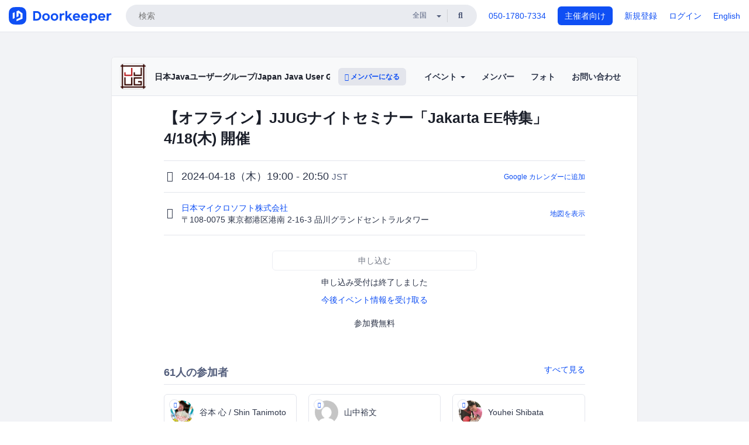

--- FILE ---
content_type: text/html; charset=utf-8
request_url: https://jjug.doorkeeper.jp/events/171857
body_size: 11929
content:
<!DOCTYPE html>
<html lang='ja'>
<head>
<meta content='text/html;charset=UTF-8' http-equiv='content-type'>
<meta charset='utf-8'>
<meta content='IE=Edge,chrome=1' http-equiv='X-UA-Compatible'>
<meta content='width=device-width,initial-scale=1,maximum-scale=1,user-scalable=no' name='viewport'>
<meta content='telephone=no' name='format-detection'>
<meta content='195702240496602' property='fb:app_id'>
<title>
【オフライン】JJUGナイトセミナー「Jakarta EE特集」4/18(木) 開催 - 日本Javaユーザーグループ/Japan Java User Group
 | Doorkeeper
</title>
<link rel="icon" type="image/x-icon" href="https://doorkeeper.jp/assets/favicon-2e40be8f198ee3cb97dccbfbb3959374981ae0164d4f349e1787ff5f4c336af8.ico" />
<link href='https://jjug.doorkeeper.jp/events/171857' rel='canonical'>
<script type='application/ld+json'>{"@context":"https://schema.org","@type":"Event","name":"【オフライン】JJUGナイトセミナー「Jakarta EE特集」4/18(木) 開催","url":"https://jjug.doorkeeper.jp/events/171857","startDate":"2024-04-18T19:00:00+09:00","endDate":"2024-04-18T20:50:00+09:00","eventAttendanceMode":"https://schema.org/OfflineEventAttendanceMode","description":"4月のナイトセミナーは「Jakarta EE特集」としてお送りいたします。\r\nJakarta EEの歴史と現状についてお話いただきますので、Jakarta EEのキャッチアップのためにも是非ご参加ください。\r\n\r\n**ご注意**\r\n\r\n- 今回のナイトセミナーは配信は行いませんので、予めご了承ください。\r\n\r\n# タイムテーブル\r\n\r\n| 時間 | 内容 |\r\n|------|------|...","offers":[{"@type":"Offer","availability":"https://schema.org/SoldOut","price":"0","priceCurrency":"JPY","url":"https://jjug.doorkeeper.jp/events/171857","availabilityEnds":"2024-04-18T19:00:00+09:00","validFrom":"2024-04-04T20:07:49+09:00"}],"organizer":{"url":"https://jjug.doorkeeper.jp/","description":"日本におけるJavaユーザーグループです。\r\n\r\n公式サイト/Official site\r\nhttp://www.java-users.jp/","@type":"Organization","name":"日本Javaユーザーグループ/Japan Java User Group"},"location":{"@type":"Place","name":"日本マイクロソフト株式会社","address":"〒108-0075 東京都港区港南 2-16-3 品川グランドセントラルタワー"}}</script>
<meta content='【オフライン】JJUGナイトセミナー「Jakarta EE特集」4/18(木) 開催' property='og:title'>
<meta content='activity' property='og:type'>
<meta content='https://doorkeeper.jp/rails/active_storage/representations/proxy/eyJfcmFpbHMiOnsibWVzc2FnZSI6IkJBaHBBOHRsQVE9PSIsImV4cCI6bnVsbCwicHVyIjoiYmxvYl9pZCJ9fQ==--ae6bb26c45e50ee6b03f8766fcd3a2521d2205f6/eyJfcmFpbHMiOnsibWVzc2FnZSI6IkJBaDdCem9MWm05eWJXRjBTU0lJY0c1bkJqb0dSVlE2RTNKbGMybDZaVjloYm1SZmNHRmtXd2RwQWNocEFjZz0iLCJleHAiOm51bGwsInB1ciI6InZhcmlhdGlvbiJ9fQ==--e0e57e8ab7f02a9e57804bb53ef80c2bdc861848/jjug_brown_256x256.png' property='og:image'>
<meta content='https://jjug.doorkeeper.jp/events/171857' property='og:url'>
<meta content='日本Javaユーザーグループ/Japan Java User Group' property='og:site_name'>
<meta name="twitter:card" content="summary">
<meta content='@doorkeeper_jp' name='twitter:site'>
<meta content='2024-04-18（木）19:00 - 20:50 4月のナイトセミナーは「Jakarta EE特集」としてお送りいたします。
Jakarta EEの歴史と現状についてお話いただきますので、Jakarta EEのキャッチアップのためにも是非ご参加ください。

ご注意


今回のナイトセミナーは配信は行いませんので、予めご了承ください。


タイムテーブル



時間
内容



19:00...' name='twitter:description'>
<meta content='2024-04-18（木）19:00 - 20:50 4月のナイトセミナーは「Jakarta EE特集」としてお送りいたします。
Jakarta EEの歴史と現状についてお話いただきますので、Jakarta EEのキャッチアップのためにも是非ご参加ください。

ご注意


今回のナイトセミナーは配信は行いませんので、予めご了承ください。


タイムテーブル



時間
内容



19:00～19:10
オープニング


19:10～20:40
Java EE/Jakarta EEの現状と将来 ―クラウドネイティブ時代にJava EEは対応できるのか？― by 田中 孝清


20:40...' property='og:description'>
<meta content='@JJUG' name='twitter:creator'>

<link rel="stylesheet" href="https://doorkeeper.jp/assets/fontawesome-6d53862a62d9076af1e6640213de3ab8114672a22f11aca4a0dd505304dea878.css" media="all" />
<link rel="stylesheet" href="https://doorkeeper.jp/assets/application-a7ca6442b36ff357134ea76775c81570b8873fe6fd80ba91fc22f78c56b3a689.css" media="all" />
<script src="https://doorkeeper.jp/assets/application-1c082e4d4428bb024ff379de01801b67c9e614217f5653cdf1dc3d215a8ac813.js"></script>
<script src="https://doorkeeper.jp/packs/js/app-774bc3e2b960369073bc.js" async="async"></script>
<link rel="stylesheet" href="https://doorkeeper.jp/packs/css/app-5989d222.css" async="async" media="screen" />
<meta name="csrf-param" content="authenticity_token" />
<meta name="csrf-token" content="va5p8/Xu933+0TFHAwXgoq9exUl7nE36zs3X9y+/mrpqNkFEfYthbMPmlOBrm6ZQ6ru1l3LF6XYqsvSiou4V4A==" />
<script async src="https://www.googletagmanager.com/gtag/js?id=UA-15834284-1"></script>
<script>
  window.dataLayer = window.dataLayer || [];
  function gtag(){dataLayer.push(arguments);}
  gtag('js', new Date());
  gtag('config', 'UA-15834284-1'); // Universal Analytics property.
 
    gtag('config', 'G-RCGBRG13Y4'); // Google Analytics 4 property.
  
    gtag('event', 'page_view', { 'send_to': '' });
</script>
<script async='' src='https://www.googletagmanager.com/gtag/js?id=G-RCGBRG13Y4'></script>
<script>
  window.dataLayer = window.dataLayer || []; 
  function gtag(){dataLayer.push(arguments);} 
  gtag('js', new Date()); 
  gtag('config', 'G-RCGBRG13Y4');
</script>
<script>
  (function(w,d,s,l,i) {
    w[l]=w[l]||[];
    w[l].push({'gtm.start': new Date().getTime(),event:'gtm.js'});
    var f=d.getElementsByTagName(s)[0],
    j=d.createElement(s),dl=l!='dataLayer'?'&l='+l:'';
    j.async=true;
    j.src='https://www.googletagmanager.com/gtm.js?id='+i+dl;
    f.parentNode.insertBefore(j,f);
  })(window,document,'script','dataLayer','GTM-PPDS423');
</script>

<link rel="preload" as="style" href="https://glass.io/integration/glass.min.css" onload="this.onload=null;this.rel='stylesheet'" />
<script>
  window.glassApiKey = 'eurZwW4nhD1V8etacAW83Att';
  var s = document.createElement("script");
  s.type = "text/javascript";
  s.async = true;
  s.src = "https://glass.io/integration/glass.min.js";
  function load() {
    Glass.init();
  }
  s.onload = load;
  document.head.appendChild(s);
</script>
<script type="text/javascript">!function(e,t,n){function a(){var e=t.getElementsByTagName("script")[0],n=t.createElement("script");n.type="text/javascript",n.async=!0,n.src="https://beacon-v2.helpscout.net",e.parentNode.insertBefore(n,e)}if(e.Beacon=n=function(t,n,a){e.Beacon.readyQueue.push({method:t,options:n,data:a})},n.readyQueue=[],"complete"===t.readyState)return a();e.attachEvent?e.attachEvent("onload",a):e.addEventListener("load",a,!1)}(window,document,window.Beacon||function(){});</script>
<script type="text/javascript">
  window.Beacon('init', '9329d34b-d6c4-4abc-8115-ed0066b505cb')
</script>

<script>
//<![CDATA[
      (function(e,b){if(!b.__SV){var a,f,i,g;window.mixpanel=b;a=e.createElement("script");
      a.type="text/javascript";a.async=!0;a.src=("https:"===e.location.protocol?"https:":"http:")+
      '//cdn.mxpnl.com/libs/mixpanel-2.2.min.js';f=e.getElementsByTagName("script")[0];
      f.parentNode.insertBefore(a,f);b._i=[];b.init=function(a,e,d){function f(b,h){
      var a=h.split(".");2==a.length&&(b=b[a[0]],h=a[1]);b[h]=function(){b.push([h].concat(
      Array.prototype.slice.call(arguments,0)))}}var c=b;"undefined"!==typeof d?c=b[d]=[]:
      d="mixpanel";c.people=c.people||[];c.toString=function(b){var a="mixpanel";"mixpanel"!==d&&(a+="."+d);
      b||(a+=" (stub)");return a};c.people.toString=function(){return c.toString(1)+".people (stub)"};
      i="disable track track_pageview track_links track_forms register register_once alias unregister identify name_tag set_config people.set people.set_once people.increment people.append people.track_charge people.clear_charges people.delete_user".split(" ");
      for(g=0;g<i.length;g++)f(c,i[g]); b._i.push([a,e,d])};b.__SV=1.2}})(document,window.mixpanel||[]);
      mixpanel.init("2d0a9fadc66f322337b0428d60907db5");

//]]>
</script></head>
<body>
<!-- Google Tag Manager (noscript) -->
<noscript>
<iframe height='0' src='https://www.googletagmanager.com/ns.html?id=GTM-PPDS423' style='display:none;visibility:hidden' width='0'></iframe>
</noscript>
<!-- End Google Tag Manager (noscript) -->

<header class='app-header'>
<div class='app-header-inner'>
<div class='app-header-brand'>
<a class="doorkeeper" href="https://www.doorkeeper.jp/"><img alt="Doorkeeper" src="https://doorkeeper.jp/assets/logo-966182d4b3e6dab86edb746a9f7681769fc3928fc73b2776bbf36e3bc18d2674.svg" /></a>
</div>
<div class='app-header-search'>
<form class="search-form form" role="search" action="https://www.doorkeeper.jp/events" accept-charset="UTF-8" method="get">
<div class='search-compact'>
<div class='search-compact-inner'>
<input type="text" name="q" id="q" value="" class="search-compact-field" placeholder="検索" />
<div class='search-compact-location'>
<select name="prefecture_id" id="prefecture_id" class="search-compact-dropdown"><option value="">全国</option><option value="hokkaido">北海道</option>
<option value="aomori">青森</option>
<option value="iwate">岩手</option>
<option value="miyagi">宮城</option>
<option value="akita">秋田</option>
<option value="yamagata">山形</option>
<option value="fukushima">福島</option>
<option value="ibaraki">茨城</option>
<option value="tochigi">栃木</option>
<option value="gunma">群馬</option>
<option value="saitama">埼玉</option>
<option value="chiba">千葉</option>
<option value="tokyo">東京</option>
<option value="kanagawa">神奈川</option>
<option value="niigata">新潟</option>
<option value="toyama">富山</option>
<option value="ishikawa">石川</option>
<option value="fukui">福井</option>
<option value="yamanashi">山梨</option>
<option value="nagano">長野</option>
<option value="gifu">岐阜</option>
<option value="shizuoka">静岡</option>
<option value="aichi">愛知</option>
<option value="mie">三重</option>
<option value="shiga">滋賀</option>
<option value="kyoto">京都</option>
<option value="osaka">大阪</option>
<option value="hyogo">兵庫</option>
<option value="nara">奈良</option>
<option value="wakayama">和歌山</option>
<option value="tottori">鳥取</option>
<option value="shimane">島根</option>
<option value="okayama">岡山</option>
<option value="hiroshima">広島</option>
<option value="yamaguchi">山口</option>
<option value="tokushima">徳島</option>
<option value="kagawa">香川</option>
<option value="ehime">愛媛</option>
<option value="kochi">高知</option>
<option value="fukuoka">福岡</option>
<option value="saga">佐賀</option>
<option value="nagasaki">長崎</option>
<option value="kumamoto">熊本</option>
<option value="oita">大分</option>
<option value="miyazaki">宮崎</option>
<option value="kagoshima">鹿児島</option>
<option value="okinawa">沖縄</option></select>
</div>
<div class='search-compact-submit'>
<button type="submit" class="search-compact-btn"><i class="fas fa-search"></i></button>
</div>
</div>
</div>
</form>


</div>
<div class='app-header-nav'>
<nav class='app-header-nav-list'>
<div class='app-header-nav-item'><a href="tel:8105017807334">050-1780-7334</a></div>
<div class='app-header-nav-item hidden-xxs'><a class="btn btn-primary btn-block" href="https://www.doorkeeper.jp/organizers?locale=ja">主催者向け</a></div>
<div class='app-header-nav-item hidden-xxs'><a href="https://manage.doorkeeper.jp/user/sign_up?continue=https%3A%2F%2Fjjug.doorkeeper.jp%2Fevents%2F171857">新規登録</a></div>
<div class='app-header-nav-item'><a href="https://manage.doorkeeper.jp/user/sign_in?continue=https%3A%2F%2Fjjug.doorkeeper.jp%2Fevents%2F171857">ログイン</a></div>
<div class='app-header-nav-item hidden-xxs'><a rel="nofollow" href="https://jjug.doorkeeper.jp/events/171857?locale=en&amp;switch_locale=true">English</a></div>
<div class='app-header-search-mobile' style='margin-right: 0; margin-left: 20px;'>
<button id='mobile-search-btn'>
<i class="fas fa-search search-icon"></i>
<i class="fas fa-times close-icon"></i>
</button>
</div>
</nav>
</div>
</div>
</header>


<div class='content client-full-width'>
<div class='client-container'>
<div class='community-page'>
<div class='community-header'>
<div class='community-header-inner'>
<div class='community-header-info'>
<div class='community-profile-picture'>
<a href="/"><img alt="日本Javaユーザーグループ/Japan Java User Group" src="https://doorkeeper.jp/rails/active_storage/representations/proxy/eyJfcmFpbHMiOnsibWVzc2FnZSI6IkJBaHBBOHRsQVE9PSIsImV4cCI6bnVsbCwicHVyIjoiYmxvYl9pZCJ9fQ==--ae6bb26c45e50ee6b03f8766fcd3a2521d2205f6/eyJfcmFpbHMiOnsibWVzc2FnZSI6IkJBaDdCem9MWm05eWJXRjBTU0lJY0c1bkJqb0dSVlE2RTNKbGMybDZaVjloYm1SZmNHRmtXd2RwQWNocEFjZz0iLCJleHAiOm51bGwsInB1ciI6InZhcmlhdGlvbiJ9fQ==--e0e57e8ab7f02a9e57804bb53ef80c2bdc861848/jjug_brown_256x256.png" /></a>
</div>
<h4 class='community-title'>
<a href="/">日本Javaユーザーグループ/Japan Java User Group</a>
</h4>
<a class='visible-sm visible-xs btn btn-add-community' data-toggle='collapse' href='#community-nav'>
<i class="fas fa-bars"></i>
</a>
<a class="btn btn-sm btn-add-community hidden-sm hidden-xs" href="/member/new"><i class="fas fa-plus"></i> メンバーになる</a>
</div>
<ul class='community-nav collapse' id='community-nav'>
<li class='community-nav-item visible-sm visible-xs'>
<a class="community-nav-link" href="/member/new">メンバーになる</a>
</li>
<li class='community-nav-item hidden-xs hidden-sm'>
<div class='dropdown'>
<a class='dropdown-toggle community-nav-link' data-toggle='dropdown' href='#' id='eventsDropdown'>
イベント
<span class='caret'></span>
</a>
<ul class='dropdown-menu'>
<li><a class="community-nav-link" href="/events/upcoming">開催予定イベント</a></li>
<li><a class="community-nav-link" href="/events/past">過去のイベント</a></li>
</ul>
</div>
</li>
<li class='visible-xs visible-sm community-nav-item'><a class="community-nav-link" href="/events/upcoming">開催予定イベント</a></li>
<li class='visible-xs visible-sm community-nav-item'><a class="community-nav-link" href="/events/past">過去のイベント</a></li>
<li class='community-nav-item'>
<a class="community-nav-link" href="/members">メンバー</a>
</li>
<li class='community-nav-item'>
<a class="community-nav-link" href="/photos">フォト</a>
</li>
<li class='community-nav-item'>
<a class="community-nav-link" href="/contact/new?event_id=171857">お問い合わせ
</a></li>
</ul>
</div>
</div>


<div class='community-content'>

<div class='community-container community-content-title-wrap'>
<h1 class='community-content-title'>【オフライン】JJUGナイトセミナー「Jakarta EE特集」4/18(木) 開催</h1>
<div class='community-event-info-wrap'>
<div class='community-event-info-label'>
<i class="far fa-clock"></i>
</div>
<div class='community-event-info-content'>
<date class='community-event-info-date'>
2024-04-18（木）19:00 - 20:50
<small class='text-muted'>JST</small>
</date>
<div class='community-event-info-action'><a href="https://www.google.com/calendar/event?action=TEMPLATE&amp;text=%E3%80%90%E3%82%AA%E3%83%95%E3%83%A9%E3%82%A4%E3%83%B3%E3%80%91JJUG%E3%83%8A%E3%82%A4%E3%83%88%E3%82%BB%E3%83%9F%E3%83%8A%E3%83%BC%E3%80%8CJakarta+EE%E7%89%B9%E9%9B%86%E3%80%8D4%2F18%28%E6%9C%A8%29+%E9%96%8B%E5%82%AC&amp;details=https%3A%2F%2Fjjug.doorkeeper.jp%2Fevents%2F171857&amp;dates=20240418T100000Z%2F20240418T115000Z&amp;location=%E3%80%92108-0075+%E6%9D%B1%E4%BA%AC%E9%83%BD%E6%B8%AF%E5%8C%BA%E6%B8%AF%E5%8D%97+2-16-3+%E5%93%81%E5%B7%9D%E3%82%B0%E3%83%A9%E3%83%B3%E3%83%89%E3%82%BB%E3%83%B3%E3%83%88%E3%83%A9%E3%83%AB%E3%82%BF%E3%83%AF%E3%83%BC&amp;trp=true&amp;sprop=website:https%3A%2F%2Fjjug.doorkeeper.jp%2F&amp;sprop=name:%E6%97%A5%E6%9C%ACJava%E3%83%A6%E3%83%BC%E3%82%B6%E3%83%BC%E3%82%B0%E3%83%AB%E3%83%BC%E3%83%97%2FJapan+Java+User+Group+%28Doorkeeper%29">Google カレンダーに追加</a></div>
</div>
</div>
<div class='community-event-info-wrap'>
<div class='community-event-info-label'>
<i class="fas fa-map-marker-alt"></i>
</div>
<div class='community-event-info-content'>
<div>
<p class='community-event-venue-name'>
<a href="https://www.microsoft.com/ja-jp/mscorp/branch/sgt.aspx">日本マイクロソフト株式会社
<i class="fas fa-external-link"></i>
</a></p>
<p class='community-event-venue-map'>
<span>〒108-0075 東京都港区港南 2-16-3 品川グランドセントラルタワー</span>
</p>
</div>
<div class='community-event-info-action'><a href="#google-map">地図を表示</a></div>
</div>
</div>
</div>
<div class='community-container'>
<div class='community-event-ticket'>

<div class='client-event-ticket single-ticket'>
<span class='btn btn-default btn-block disabled'>申し込む</span>
<div class='text-center' style='margin-top: 10px;'>
<p>申し込み受付は終了しました</p>
<p><a href="/member/new">今後イベント情報を受け取る</a></p>
</div>


<div class='text-center' style='margin-top: 20px'>
参加費無料
</div>


</div>
</div>
<div class='community-event-participants'>
<div class='community-section-title-wrap'>
<h4 class='community-section-title'>61人の参加者</h4>
<a class="participant-to-full-list community-section-title-push" href="/events/171857/participants">すべて見る
</a></div>
<div class='member-list member-list-inline'>
<div class='member-list-item'>
<a class="member" href="https://www.doorkeeper.jp/users/z2qbghzfqfbqb8kmh6fv42tahgdi5j"><div class='badge-wrap'>
<img class="user-avatar lazy" data-src="https://doorkeeper.jp/rails/active_storage/representations/proxy/eyJfcmFpbHMiOnsibWVzc2FnZSI6IkJBaHBBMGlRQnc9PSIsImV4cCI6bnVsbCwicHVyIjoiYmxvYl9pZCJ9fQ==--1fb5ca7672507ff42ddc0828ffb175442a22ed35/eyJfcmFpbHMiOnsibWVzc2FnZSI6IkJBaDdCem9MWm05eWJXRjBTU0lJYW5CbkJqb0dSVlE2RTNKbGMybDZaVjkwYjE5bWFXeHNXd2RwQXBBQmFRS1FBUT09IiwiZXhwIjpudWxsLCJwdXIiOiJ2YXJpYXRpb24ifX0=--4c6c026888656e171ab51f17f40ad058985fc485/cy0BUzi0.jpg" src="[data-uri]" width="50" height="50" />
<div class='organizer-badge' data-toggle='tooltip' title='主催者'>
<i class="fas fa-crown"></i>
</div>
</div>
<div class='member-body'>
<div class='member-name'>
<span>谷本 心 / Shin Tanimoto</span>
</div>
</div>
</a></div>
<div class='member-list-item'>
<a class="member" href="https://www.doorkeeper.jp/users/kfjxdfzou2466a122q42n09pjsigq2"><div class='badge-wrap'>
<img class="user-avatar lazy" data-src="https://secure.gravatar.com/avatar/86c5137d842eaa3df6cfd8569b6b082b?d=mm&amp;s=400" src="[data-uri]" width="50" height="50" />
<div class='organizer-badge' data-toggle='tooltip' title='主催者'>
<i class="fas fa-crown"></i>
</div>
</div>
<div class='member-body'>
<div class='member-name'>
<span>山中裕文</span>
</div>
</div>
</a></div>
<div class='member-list-item'>
<a class="member" href="https://www.doorkeeper.jp/users/ejfnt14gz4zov4z0g9aic4i93xzkuj"><div class='badge-wrap'>
<img class="user-avatar lazy" data-src="https://doorkeeper.jp/rails/active_storage/representations/proxy/eyJfcmFpbHMiOnsibWVzc2FnZSI6IkJBaHBBNHJkQmc9PSIsImV4cCI6bnVsbCwicHVyIjoiYmxvYl9pZCJ9fQ==--52b187daa38bb78b042da3231ccd16869862f4fc/eyJfcmFpbHMiOnsibWVzc2FnZSI6IkJBaDdCem9MWm05eWJXRjBTU0lJYW5CbkJqb0dSVlE2RTNKbGMybDZaVjkwYjE5bWFXeHNXd2RwQXBBQmFRS1FBUT09IiwiZXhwIjpudWxsLCJwdXIiOiJ2YXJpYXRpb24ifX0=--4c6c026888656e171ab51f17f40ad058985fc485/EukNIr_b_400x400.jpg" src="[data-uri]" width="50" height="50" />
<div class='organizer-badge' data-toggle='tooltip' title='主催者'>
<i class="fas fa-crown"></i>
</div>
</div>
<div class='member-body'>
<div class='member-name'>
<span>Youhei  Shibata</span>
</div>
</div>
</a></div>
<div class='member-list-item'>
<a class="member" href="https://www.doorkeeper.jp/users/zqz92zjqaweyw4cyokyzc43jke3mw4"><div class='badge-wrap'>
<img class="user-avatar lazy" data-src="https://doorkeeper.jp/rails/active_storage/representations/proxy/eyJfcmFpbHMiOnsibWVzc2FnZSI6IkJBaHBBMWhqQmc9PSIsImV4cCI6bnVsbCwicHVyIjoiYmxvYl9pZCJ9fQ==--00423cecf3d1f169cf7adaed580940164625e4d9/eyJfcmFpbHMiOnsibWVzc2FnZSI6IkJBaDdCem9MWm05eWJXRjBTU0lJU2xCSEJqb0dSVlE2RTNKbGMybDZaVjkwYjE5bWFXeHNXd2RwQXBBQmFRS1FBUT09IiwiZXhwIjpudWxsLCJwdXIiOiJ2YXJpYXRpb24ifX0=--273e7e8f19c282ec9893af6f2bd94789a496242f/IMG_3915.JPG" src="[data-uri]" width="50" height="50" />
<div class='organizer-badge' data-toggle='tooltip' title='主催者'>
<i class="fas fa-crown"></i>
</div>
</div>
<div class='member-body'>
<div class='member-name'>
<span>岡田裕文</span>
</div>
</div>
</a></div>
<div class='member-list-item'>
<a class="member" href="https://www.doorkeeper.jp/users/hqme4lbu6jv6zni5rz83vnhc875e5j"><div class='badge-wrap'>
<img class="user-avatar lazy" data-src="https://secure.gravatar.com/avatar/db2afc850950b195ab38c50104fa4d3d?d=mm&amp;s=400" src="[data-uri]" width="50" height="50" />
<div class='organizer-badge' data-toggle='tooltip' title='主催者'>
<i class="fas fa-crown"></i>
</div>
</div>
<div class='member-body'>
<div class='member-name'>
<span>Takaaki Sgiyama</span>
</div>
</div>
</a></div>
<div class='member-list-item'>
<a class="member" href="https://www.doorkeeper.jp/users/tzazudtzxzqgrjmx5ktpqf8mqe8e9x"><div class='badge-wrap'>
<img class="user-avatar lazy" data-src="https://doorkeeper.jp/rails/active_storage/representations/proxy/eyJfcmFpbHMiOnsibWVzc2FnZSI6IkJBaHBBOGdSQmc9PSIsImV4cCI6bnVsbCwicHVyIjoiYmxvYl9pZCJ9fQ==--4a65a29856139e586683125e762cf3c3619fd842/eyJfcmFpbHMiOnsibWVzc2FnZSI6IkJBaDdCem9MWm05eWJXRjBTU0lKYW5CbFp3WTZCa1ZVT2hOeVpYTnBlbVZmZEc5ZlptbHNiRnNIYVFLUUFXa0NrQUU9IiwiZXhwIjpudWxsLCJwdXIiOiJ2YXJpYXRpb24ifX0=--a5aaf59f4bfaf624719eb5f2153eba73482c0716/picture" src="[data-uri]" width="50" height="50" />
</div>
<div class='member-body'>
<div class='member-name'>
<span>Tanaka Takakiyo</span>
</div>
</div>
</a></div>

</div>

</div>
</div>
<div class='community-container community-event-description'>
<h4 class='community-section-title'>詳細</h4>
<div class='processed-markdown'><p>4月のナイトセミナーは「Jakarta EE特集」としてお送りいたします。<br>
Jakarta EEの歴史と現状についてお話いただきますので、Jakarta EEのキャッチアップのためにも是非ご参加ください。</p>

<p><strong>ご注意</strong></p>

<ul>
<li>今回のナイトセミナーは配信は行いませんので、予めご了承ください。</li>
</ul>

<h1>タイムテーブル</h1>

<table><thead>
<tr>
<th>時間</th>
<th>内容</th>
</tr>
</thead><tbody>
<tr>
<td>19:00～19:10</td>
<td>オープニング</td>
</tr>
<tr>
<td>19:10～20:40</td>
<td>Java EE/Jakarta EEの現状と将来 ―クラウドネイティブ時代にJava EEは対応できるのか？― by 田中 孝清</td>
</tr>
<tr>
<td>20:40～20:50</td>
<td>クロージング</td>
</tr>
</tbody></table>

<h1>Java EE/Jakarta EEの現状と将来―クラウドネイティブ時代にJava EEは対応できるのか？―</h1>

<p>日本にも非常に多くのITシステムの構築に使用されているJava EE。<br>
現在はEclipse Foundation配下で，Jakarta EEとして進化が続いています。<br>
2022年にはJakarta EE 10が公開され，現在11の策定作業がおこなわれてます。<br>
その歴史と現状について，きほんからおつたえします。<br>
また，IBMのJava EE/Jakarta EEに対応したOSSのFramework，Open Libertyについてもお伝えします。</p>

<p><strong>田中 孝清</strong> (<a href="https://twitter.com/ttakakiyo" rel="nofollow">@ttakakiyo</a>)<br>
日本アイ・ビー・エム株式会社</p>

<h2>主催</h2>

<p>日本Javaユーザーグループ</p>

<ul>
<li>リーダー : 谷本 心（Shin Tanimoto）</li>
<li>サブリーダー : 石田 真彩（Maaya Ishida）</li>
</ul>
</div>
<div class='btn-group' style='margin-top: 2em;'>
<a class="btn btn-subtle btn-sm" data-click-track="Share event" data-click-track-properties="{&quot;network&quot;:&quot;facebook&quot;,&quot;location&quot;:&quot;event_page&quot;}" href="https://www.facebook.com/dialog/share?app_id=195702240496602&amp;display=page&amp;href=https%3A%2F%2Fjjug.doorkeeper.jp%2Fevents%2F171857&amp;redirect_uri=https%3A%2F%2Fmanage.doorkeeper.jp%2Fgroups%2Fjjug%2Fevents%2F171857"><i class="fab fa-facebook"></i> シェア</a>
<a class="btn btn-subtle btn-sm" target="_blank" data-click-track="Share event" data-click-track-properties="{&quot;network&quot;:&quot;twitter&quot;,&quot;location&quot;:&quot;event_page&quot;}" href="https://twitter.com/intent/tweet?hashtags=jjug&amp;related=doorkeeper_jp%3A%E3%82%A4%E3%83%99%E3%83%B3%E3%83%88%E3%83%BB%E3%82%B3%E3%83%9F%E3%83%A5%E3%83%8B%E3%83%86%E3%82%A3%E9%81%8B%E5%96%B6&amp;text=%E3%80%90%E3%82%AA%E3%83%95%E3%83%A9%E3%82%A4%E3%83%B3%E3%80%91JJUG%E3%83%8A%E3%82%A4%E3%83%88%E3%82%BB%E3%83%9F%E3%83%8A%E3%83%BC%E3%80%8CJakarta+EE%E7%89%B9%E9%9B%86%E3%80%8D4%2F18%28%E6%9C%A8%29+%E9%96%8B%E5%82%AC&amp;url=https%3A%2F%2Fjjug.doorkeeper.jp%2Fevents%2F171857&amp;via=JJUG"><i class="fab fa-twitter"></i> ツイート</a>
</div>
<div id='comments'><a href="/events/171857/comments">コメント</a></div>
</div>
<div id='google-map'><iframe src="https://www.google.com/maps/embed/v1/place?key=AIzaSyBYcD12d9VzahPvojgYz9Zc9EN2rmumnFY&amp;language=ja&amp;q=%E6%97%A5%E6%9C%AC%E3%83%9E%E3%82%A4%E3%82%AF%E3%83%AD%E3%82%BD%E3%83%95%E3%83%88%E6%A0%AA%E5%BC%8F%E4%BC%9A%E7%A4%BE%2C%E3%80%92108-0075+%E6%9D%B1%E4%BA%AC%E9%83%BD%E6%B8%AF%E5%8C%BA%E6%B8%AF%E5%8D%97+2-16-3+%E5%93%81%E5%B7%9D%E3%82%B0%E3%83%A9%E3%83%B3%E3%83%89%E3%82%BB%E3%83%B3%E3%83%88%E3%83%A9%E3%83%AB%E3%82%BF%E3%83%AF%E3%83%BC" height="360" width="100%" frameborder="0" style="border:0"></iframe></div>

<div class='community-event-about'>
<div class='community-container'>
<h4 class='community-section-title'>
コミュニティについて
</h4>
<div class='community-event-about-wrap'>
<div class='community-profile-picture large'>
<a href="/"><img alt="日本Javaユーザーグループ/Japan Java User Group" src="https://doorkeeper.jp/rails/active_storage/representations/proxy/eyJfcmFpbHMiOnsibWVzc2FnZSI6IkJBaHBBOHRsQVE9PSIsImV4cCI6bnVsbCwicHVyIjoiYmxvYl9pZCJ9fQ==--ae6bb26c45e50ee6b03f8766fcd3a2521d2205f6/eyJfcmFpbHMiOnsibWVzc2FnZSI6IkJBaDdCem9MWm05eWJXRjBTU0lJY0c1bkJqb0dSVlE2RTNKbGMybDZaVjloYm1SZmNHRmtXd2RwQWNocEFjZz0iLCJleHAiOm51bGwsInB1ciI6InZhcmlhdGlvbiJ9fQ==--e0e57e8ab7f02a9e57804bb53ef80c2bdc861848/jjug_brown_256x256.png" /></a>
</div>
<div class='community-profile-info'>
<h3 class='community-title'>
日本Javaユーザーグループ/Japan Java User Group
</h3>
<div class='community-metadata-group'>
<ul class='community-metadata-list'>
<li class='community-metadata-list-item'>
<a class="label community-members-count" href="/members">14011人</a>
</li>
<li class='community-metadata-list-item'>
<a class="label label-link" href="https://www.doorkeeper.jp/prefectures/tokyo">東京</a>
</li>
<li class='community-metadata-list-item'>
<a class="label label-link" href="https://www.doorkeeper.jp/topics/java">Java</a>
</li>
<li class='community-metadata-list-item'>
<a class="label label-link" href="https://www.doorkeeper.jp/topics/software-development">ソフトウェア開発</a>
</li>
<li class='community-metadata-list-item'>
<a class="label label-link" href="https://www.doorkeeper.jp/topics/programming">プログラミング</a>
</li>
<li class='community-metadata-list-item'>
<a class="label label-link" href="https://www.doorkeeper.jp/topics/information-technology">IT</a>
</li>
</ul>
</div>
<p class='community-description'>
日本におけるJavaユーザーグループです。

公式サイト/Official site
http://www.java-users.jp/
</p>
<a class="btn btn-primary" href="/member/new"><i class="fas fa-plus"></i>
メンバーになる
</a></div>
</div>
</div>
</div>


</div>
</div>
</div>
</div>

<footer class='app-footer compact-footer'>
<div class='app-footer-inner'>
<div class='app-footer-block'>
<ul>
<li><a href="/contact/new?event_id=171857">主催者にお問い合わせ</a></li>
<li><a href="https://support.doorkeeper.jp/collection/5-collection">ヘルプ</a></li>
<li><a href="https://www.doorkeeper.jp/terms">利用規約</a></li>
<li><a href="https://www.doorkeeper.jp/privacy">プライバシーポリシー</a></li>
<li><a href="https://www.doorkeeper.jp/report_copyright_infringment">著作権侵害の報告について</a></li>
<li><a rel="nofollow" href="?locale=en&amp;switch_locale=true">English</a></li>
</ul>
Powered by
<a href="https://www.doorkeeper.jp/">Doorkeeper</a>
</div>
</div>
</footer>

<div id='jstemplates'></div>

<div class='modal fade' id='modal_overlay' role='dialog' tabindex='-1'>
<div class='modal-dialog'>
<div class='modal-content'>
<div class='unloaded-state'>
<div class="modal-header"><button type="button" class="close" data-dismiss="modal" aria-label="Close"><span aria-hidden="true">&times;</span></button><h4 class="modal-title">送信中...</h4></div>
<div class='modal-body'>
<div class='text-center'>
<i class="fas fa-sync fa-spin fa-4x"></i>
</div>
</div>
<div class='modal-footer'>
<a class='btn btn-default' data-dismiss='modal' href='#'>閉じる</a>
</div>
</div>
<div class='loaded-state'></div>
</div>
</div>
</div>

<script>
  mixpanel.register_once({
    'First URL': 'https://jjug.doorkeeper.jp/events/171857'
  });
</script>
<script>
//<![CDATA[
mixpanel.track("Public Event Page", {"locale":"ja","user_signed_in":false,"group_subdomain":"jjug","group_id":1780,"event_id":171857,"published":true,"title_length":42,"description_length":794,"banner_present":false,"show_members":true,"registered_count":61,"event_full":false,"show_map":true,"venue_name_length":13,"address_length":39});
//]]>
</script></body>
</html>

